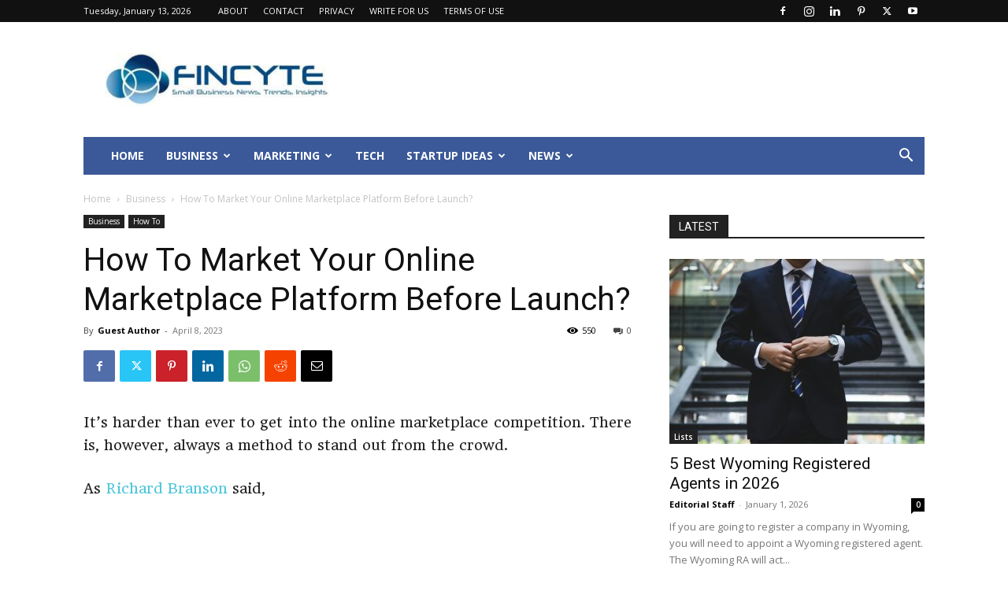

--- FILE ---
content_type: text/html; charset=utf-8
request_url: https://www.google.com/recaptcha/api2/aframe
body_size: 267
content:
<!DOCTYPE HTML><html><head><meta http-equiv="content-type" content="text/html; charset=UTF-8"></head><body><script nonce="2B3xqTzPcKBV17jGgcb8aA">/** Anti-fraud and anti-abuse applications only. See google.com/recaptcha */ try{var clients={'sodar':'https://pagead2.googlesyndication.com/pagead/sodar?'};window.addEventListener("message",function(a){try{if(a.source===window.parent){var b=JSON.parse(a.data);var c=clients[b['id']];if(c){var d=document.createElement('img');d.src=c+b['params']+'&rc='+(localStorage.getItem("rc::a")?sessionStorage.getItem("rc::b"):"");window.document.body.appendChild(d);sessionStorage.setItem("rc::e",parseInt(sessionStorage.getItem("rc::e")||0)+1);localStorage.setItem("rc::h",'1769455686455');}}}catch(b){}});window.parent.postMessage("_grecaptcha_ready", "*");}catch(b){}</script></body></html>